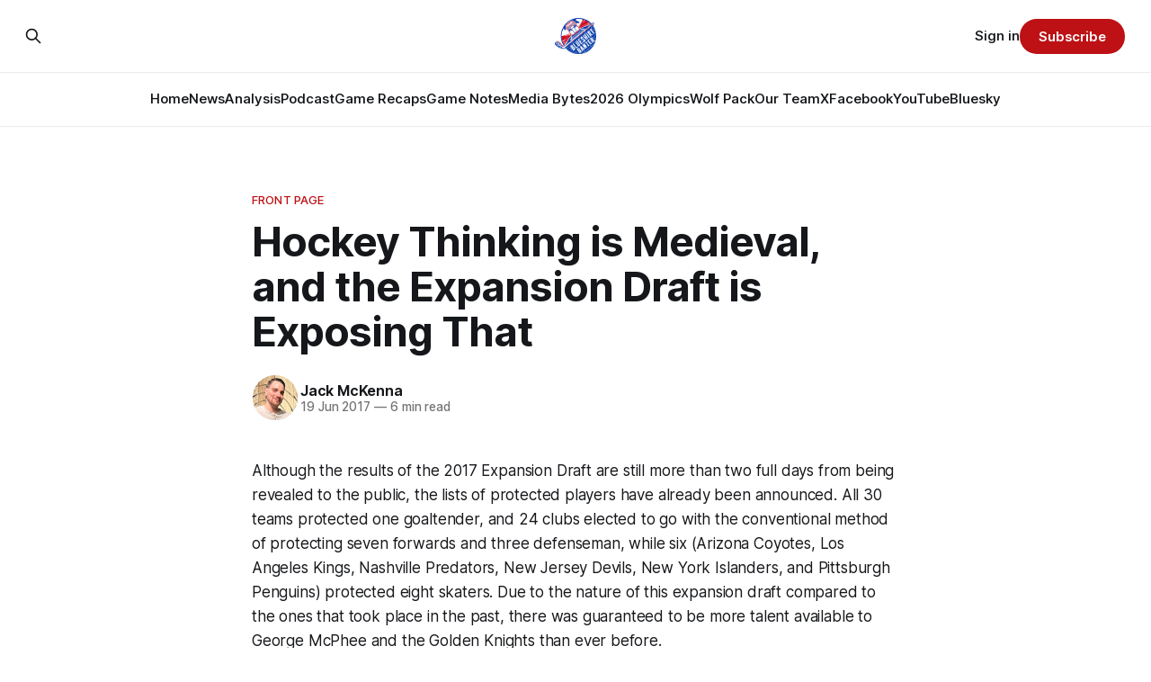

--- FILE ---
content_type: text/html; charset=utf-8
request_url: https://www.blueshirtbanter.com/hockey-thinking-is-medieval-and-the-expansion-draft-is-exposing-that/
body_size: 12283
content:
<!DOCTYPE html>
<html lang="en">
<head>

    <title>Hockey Thinking is Medieval, and the Expansion Draft is Exposing That</title>
    <meta charset="utf-8">
    <meta name="viewport" content="width=device-width, initial-scale=1.0">
    
    <link rel="preload" as="style" href="https://www.blueshirtbanter.com/assets/built/screen.css?v=7fc3e18f6c">
    <link rel="preload" as="script" href="https://www.blueshirtbanter.com/assets/built/source.js?v=7fc3e18f6c">
    
    <link rel="preload" as="font" type="font/woff2" href="https://www.blueshirtbanter.com/assets/fonts/inter-roman.woff2?v=7fc3e18f6c" crossorigin="anonymous">
<style>
    @font-face {
        font-family: "Inter";
        font-style: normal;
        font-weight: 100 900;
        font-display: optional;
        src: url(https://www.blueshirtbanter.com/assets/fonts/inter-roman.woff2?v=7fc3e18f6c) format("woff2");
        unicode-range: U+0000-00FF, U+0131, U+0152-0153, U+02BB-02BC, U+02C6, U+02DA, U+02DC, U+0304, U+0308, U+0329, U+2000-206F, U+2074, U+20AC, U+2122, U+2191, U+2193, U+2212, U+2215, U+FEFF, U+FFFD;
    }
</style>

    <link rel="stylesheet" type="text/css" href="https://www.blueshirtbanter.com/assets/built/screen.css?v=7fc3e18f6c">

    <style>
        :root {
            --background-color: #ffffff
        }
    </style>

    <script>
        /* The script for calculating the color contrast has been taken from
        https://gomakethings.com/dynamically-changing-the-text-color-based-on-background-color-contrast-with-vanilla-js/ */
        var accentColor = getComputedStyle(document.documentElement).getPropertyValue('--background-color');
        accentColor = accentColor.trim().slice(1);

        if (accentColor.length === 3) {
            accentColor = accentColor[0] + accentColor[0] + accentColor[1] + accentColor[1] + accentColor[2] + accentColor[2];
        }

        var r = parseInt(accentColor.substr(0, 2), 16);
        var g = parseInt(accentColor.substr(2, 2), 16);
        var b = parseInt(accentColor.substr(4, 2), 16);
        var yiq = ((r * 299) + (g * 587) + (b * 114)) / 1000;
        var textColor = (yiq >= 128) ? 'dark' : 'light';

        document.documentElement.className = `has-${textColor}-text`;
    </script>

    <link rel="icon" href="https://www.blueshirtbanter.com/content/images/size/w256h256/2023/03/bsb_logo-1.png" type="image/png">
    <link rel="canonical" href="https://www.blueshirtbanter.com/hockey-thinking-is-medieval-and-the-expansion-draft-is-exposing-that/">
    <meta name="referrer" content="no-referrer-when-downgrade">
    
    <meta property="og:site_name" content="Blueshirt Banter">
    <meta property="og:type" content="article">
    <meta property="og:title" content="Hockey Thinking is Medieval, and the Expansion Draft is Exposing That">
    <meta property="og:description" content="Although the results of the 2017 Expansion Draft are still more than two full days from being revealed to the public, the lists of protected players have already been announced. All 30 teams protected one goaltender, and 24 clubs elected to go with the conventional method of protecting seven forwards">
    <meta property="og:url" content="https://www.blueshirtbanter.com/hockey-thinking-is-medieval-and-the-expansion-draft-is-exposing-that/">
    <meta property="og:image" content="https://www.blueshirtbanter.com/content/images/size/w1200/2023/03/bsb_logo_socials-1.png">
    <meta property="article:published_time" content="2017-06-19T20:51:55.000Z">
    <meta property="article:modified_time" content="2023-05-22T16:21:32.000Z">
    <meta property="article:tag" content="Front Page">
    
    <meta property="article:publisher" content="https://www.facebook.com/BlueshirtBanter">
    <meta name="twitter:card" content="summary_large_image">
    <meta name="twitter:title" content="Hockey Thinking is Medieval, and the Expansion Draft is Exposing That">
    <meta name="twitter:description" content="Although the results of the 2017 Expansion Draft are still more than two full days from being revealed to the public, the lists of protected players have already been announced. All 30 teams protected one goaltender, and 24 clubs elected to go with the conventional method of protecting seven forwards">
    <meta name="twitter:url" content="https://www.blueshirtbanter.com/hockey-thinking-is-medieval-and-the-expansion-draft-is-exposing-that/">
    <meta name="twitter:image" content="https://www.blueshirtbanter.com/content/images/size/w1200/2023/03/bsb_logo_socials.png">
    <meta name="twitter:label1" content="Written by">
    <meta name="twitter:data1" content="Jack McKenna">
    <meta name="twitter:label2" content="Filed under">
    <meta name="twitter:data2" content="Front Page">
    <meta name="twitter:site" content="@BlueshirtBanter">
    <meta name="twitter:creator" content="@jmckenna1610">
    <meta property="og:image:width" content="1200">
    <meta property="og:image:height" content="597">
    
    <script type="application/ld+json">
{
    "@context": "https://schema.org",
    "@type": "Article",
    "publisher": {
        "@type": "Organization",
        "name": "Blueshirt Banter",
        "url": "https://www.blueshirtbanter.com/",
        "logo": {
            "@type": "ImageObject",
            "url": "https://www.blueshirtbanter.com/content/images/2023/03/bsb_logo-2.png"
        }
    },
    "author": {
        "@type": "Person",
        "name": "Jack McKenna",
        "image": {
            "@type": "ImageObject",
            "url": "https://www.blueshirtbanter.com/content/images/2023/03/jack.png",
            "width": 400,
            "height": 400
        },
        "url": "https://www.blueshirtbanter.com/author/jack-mckenna/",
        "sameAs": [
            "https://x.com/jmckenna1610"
        ]
    },
    "headline": "Hockey Thinking is Medieval, and the Expansion Draft is Exposing That",
    "url": "https://www.blueshirtbanter.com/hockey-thinking-is-medieval-and-the-expansion-draft-is-exposing-that/",
    "datePublished": "2017-06-19T20:51:55.000Z",
    "dateModified": "2023-05-22T16:21:32.000Z",
    "keywords": "Front Page",
    "description": "Although the results of the 2017 Expansion Draft are still more than two full days from being revealed to the public, the lists of protected players have already been announced. All 30 teams protected one goaltender, and 24 clubs elected to go with the conventional method of protecting seven forwards and three defenseman, while six (Arizona Coyotes, Los Angeles Kings, Nashville Predators, New Jersey Devils, New York Islanders, and Pittsburgh Penguins) protected eight skaters. Due to the nature o",
    "mainEntityOfPage": "https://www.blueshirtbanter.com/hockey-thinking-is-medieval-and-the-expansion-draft-is-exposing-that/"
}
    </script>

    <meta name="generator" content="Ghost 6.13">
    <link rel="alternate" type="application/rss+xml" title="Blueshirt Banter" href="https://www.blueshirtbanter.com/rss/">
    <script defer src="https://cdn.jsdelivr.net/ghost/portal@~2.56/umd/portal.min.js" data-i18n="true" data-ghost="https://www.blueshirtbanter.com/" data-key="c2059d6c449637623a5cb94088" data-api="https://blueshirt-banter.ghost.io/ghost/api/content/" data-locale="en" crossorigin="anonymous"></script><style id="gh-members-styles">.gh-post-upgrade-cta-content,
.gh-post-upgrade-cta {
    display: flex;
    flex-direction: column;
    align-items: center;
    font-family: -apple-system, BlinkMacSystemFont, 'Segoe UI', Roboto, Oxygen, Ubuntu, Cantarell, 'Open Sans', 'Helvetica Neue', sans-serif;
    text-align: center;
    width: 100%;
    color: #ffffff;
    font-size: 16px;
}

.gh-post-upgrade-cta-content {
    border-radius: 8px;
    padding: 40px 4vw;
}

.gh-post-upgrade-cta h2 {
    color: #ffffff;
    font-size: 28px;
    letter-spacing: -0.2px;
    margin: 0;
    padding: 0;
}

.gh-post-upgrade-cta p {
    margin: 20px 0 0;
    padding: 0;
}

.gh-post-upgrade-cta small {
    font-size: 16px;
    letter-spacing: -0.2px;
}

.gh-post-upgrade-cta a {
    color: #ffffff;
    cursor: pointer;
    font-weight: 500;
    box-shadow: none;
    text-decoration: underline;
}

.gh-post-upgrade-cta a:hover {
    color: #ffffff;
    opacity: 0.8;
    box-shadow: none;
    text-decoration: underline;
}

.gh-post-upgrade-cta a.gh-btn {
    display: block;
    background: #ffffff;
    text-decoration: none;
    margin: 28px 0 0;
    padding: 8px 18px;
    border-radius: 4px;
    font-size: 16px;
    font-weight: 600;
}

.gh-post-upgrade-cta a.gh-btn:hover {
    opacity: 0.92;
}</style><script async src="https://js.stripe.com/v3/"></script>
    <script defer src="https://cdn.jsdelivr.net/ghost/sodo-search@~1.8/umd/sodo-search.min.js" data-key="c2059d6c449637623a5cb94088" data-styles="https://cdn.jsdelivr.net/ghost/sodo-search@~1.8/umd/main.css" data-sodo-search="https://blueshirt-banter.ghost.io/" data-locale="en" crossorigin="anonymous"></script>
    
    <link href="https://www.blueshirtbanter.com/webmentions/receive/" rel="webmention">
    <script defer src="/public/cards.min.js?v=7fc3e18f6c"></script>
    <link rel="stylesheet" type="text/css" href="/public/cards.min.css?v=7fc3e18f6c">
    <script defer src="/public/comment-counts.min.js?v=7fc3e18f6c" data-ghost-comments-counts-api="https://www.blueshirtbanter.com/members/api/comments/counts/"></script>
    <script defer src="/public/member-attribution.min.js?v=7fc3e18f6c"></script>
    <script defer src="/public/ghost-stats.min.js?v=7fc3e18f6c" data-stringify-payload="false" data-datasource="analytics_events" data-storage="localStorage" data-host="https://www.blueshirtbanter.com/.ghost/analytics/api/v1/page_hit"  tb_site_uuid="b972c3ba-581b-4174-a8c7-c673c8d9313f" tb_post_uuid="b40d5e4d-9a1d-4e8d-982b-02ec089d6d82" tb_post_type="post" tb_member_uuid="undefined" tb_member_status="undefined"></script><style>:root {--ghost-accent-color: #bd1115;}</style>
    <link rel="stylesheet" href="https://cdnjs.cloudflare.com/ajax/libs/font-awesome/6.5.2/css/brands.min.css" integrity="sha512-DJLNx+VLY4aEiEQFjiawXaiceujj5GA7lIY8CHCIGQCBPfsEG0nGz1edb4Jvw1LR7q031zS5PpPqFuPA8ihlRA==" crossorigin="anonymous" referrerpolicy="no-referrer" />

<style>
    :where(.nav, .gh-head-menu) .nav-bluesky a,
    :where(.nav, .gh-head-menu) .nav-discord a,
    :where(.nav, .gh-head-menu) .nav-facebook a,
    :where(.nav, .gh-head-menu) .nav-instagram a,
    :where(.nav, .gh-head-menu) .nav-x a,
    :where(.nav, .gh-head-menu) .nav-youtube a {
        font-size: 0 !important;
    }

    :where(.nav, .gh-head-menu) .nav-bluesky a::before,
    :where(.nav, .gh-head-menu) .nav-discord a::before,
    :where(.nav, .gh-head-menu) .nav-facebook a::before,
    :where(.nav, .gh-head-menu) .nav-instagram a::before,
    :where(.nav, .gh-head-menu) .nav-x a::before,
    :where(.nav, .gh-head-menu) .nav-youtube a::before {
        font-family: "Font Awesome 6 Brands";
        display: inline-block;
        font-size: 20px;
        font-style: normal;
        font-weight: normal;
        font-variant: normal;
        text-rendering: auto;
        -webkit-font-smoothing: antialiased;
    }

    :where(.nav, .gh-head-menu) .nav-bluesky a::before {content: "\e671"}
    :where(.nav, .gh-head-menu) .nav-discord a::before {content: "\f392"}
    :where(.nav, .gh-head-menu) .nav-facebook a::before {content: "\f09a"}
    :where(.nav, .gh-head-menu) .nav-instagram a::before {content: "\f16d"}
    :where(.nav, .gh-head-menu) .nav-x a::before {content: "\e61b"}
    :where(.nav, .gh-head-menu) .nav-youtube a::before {content: "\f167"}
</style>

<style>
  .hyvor-talk-view {
      max-width: 800px; /* Adjust the width as needed */
      margin: 0 auto; /* Centers the comments */
  }
</style>

<style>
.gh-foot{
   background-color: #0a204f;
}
</style>    
<!-- Google tag (gtag.js) -->
<script async src="https://www.googletagmanager.com/gtag/js?id=G-52C5XMB9SX"></script>
<script>
  window.dataLayer = window.dataLayer || [];
  function gtag(){dataLayer.push(arguments);}
  gtag('js', new Date());

  gtag('config', 'G-52C5XMB9SX');
</script>

</head>
<body class="post-template tag-front-page tag-hash-chorus tag-hash-import-2023-04-03-16-52 has-sans-title has-sans-body">

<div class="gh-viewport">
    
    <header id="gh-navigation" class="gh-navigation is-stacked gh-outer">
    <div class="gh-navigation-inner gh-inner">

        <div class="gh-navigation-brand">
            <a class="gh-navigation-logo is-title" href="https://www.blueshirtbanter.com">
                    <img src="https://www.blueshirtbanter.com/content/images/2023/03/bsb_logo-2.png" alt="Blueshirt Banter">
            </a>
            <button class="gh-search gh-icon-button" aria-label="Search this site" data-ghost-search>
    <svg xmlns="http://www.w3.org/2000/svg" fill="none" viewBox="0 0 24 24" stroke="currentColor" stroke-width="2" width="20" height="20"><path stroke-linecap="round" stroke-linejoin="round" d="M21 21l-6-6m2-5a7 7 0 11-14 0 7 7 0 0114 0z"></path></svg></button>            <button class="gh-burger gh-icon-button" aria-label="Menu">
                <svg xmlns="http://www.w3.org/2000/svg" width="24" height="24" fill="currentColor" viewBox="0 0 256 256"><path d="M224,128a8,8,0,0,1-8,8H40a8,8,0,0,1,0-16H216A8,8,0,0,1,224,128ZM40,72H216a8,8,0,0,0,0-16H40a8,8,0,0,0,0,16ZM216,184H40a8,8,0,0,0,0,16H216a8,8,0,0,0,0-16Z"></path></svg>                <svg xmlns="http://www.w3.org/2000/svg" width="24" height="24" fill="currentColor" viewBox="0 0 256 256"><path d="M205.66,194.34a8,8,0,0,1-11.32,11.32L128,139.31,61.66,205.66a8,8,0,0,1-11.32-11.32L116.69,128,50.34,61.66A8,8,0,0,1,61.66,50.34L128,116.69l66.34-66.35a8,8,0,0,1,11.32,11.32L139.31,128Z"></path></svg>            </button>
        </div>

        <nav class="gh-navigation-menu">
            <ul class="nav">
    <li class="nav-home"><a href="https://www.blueshirtbanter.com/">Home</a></li>
    <li class="nav-news"><a href="https://www.blueshirtbanter.com/tag/new-york-rangers-news/">News</a></li>
    <li class="nav-analysis"><a href="https://www.blueshirtbanter.com/tag/new-york-rangers-analysis/">Analysis</a></li>
    <li class="nav-podcast"><a href="https://www.blueshirtbanter.com/tag/podcast/">Podcast</a></li>
    <li class="nav-game-recaps"><a href="https://www.blueshirtbanter.com/tag/new-york-rangers-recaps/">Game Recaps</a></li>
    <li class="nav-game-notes"><a href="https://www.blueshirtbanter.com/tag/new-york-rangers-notes/">Game Notes</a></li>
    <li class="nav-media-bytes"><a href="https://www.blueshirtbanter.com/tag/media-bytes/">Media Bytes</a></li>
    <li class="nav-2026-olympics"><a href="https://www.blueshirtbanter.com/tag/2026-milan-olympics/">2026 Olympics</a></li>
    <li class="nav-wolf-pack"><a href="https://www.blueshirtbanter.com/tag/hartford-wolf-pack/">Wolf Pack</a></li>
    <li class="nav-our-team"><a href="https://www.blueshirtbanter.com/team/">Our Team</a></li>
    <li class="nav-x"><a href="https://twitter.com/BlueshirtBanter">X</a></li>
    <li class="nav-facebook"><a href="https://www.facebook.com/BlueshirtBanter">Facebook</a></li>
    <li class="nav-youtube"><a href="https://www.youtube.com/blueshirtbanter">YouTube</a></li>
    <li class="nav-bluesky"><a href="https://bsky.app/profile/blueshirtbanter.bsky.social">Bluesky</a></li>
</ul>

        </nav>

        <div class="gh-navigation-actions">
                <button class="gh-search gh-icon-button" aria-label="Search this site" data-ghost-search>
    <svg xmlns="http://www.w3.org/2000/svg" fill="none" viewBox="0 0 24 24" stroke="currentColor" stroke-width="2" width="20" height="20"><path stroke-linecap="round" stroke-linejoin="round" d="M21 21l-6-6m2-5a7 7 0 11-14 0 7 7 0 0114 0z"></path></svg></button>                <div class="gh-navigation-members">
                            <a href="#/portal/signin" data-portal="signin">Sign in</a>
                                <a class="gh-button" href="#/portal/signup" data-portal="signup">Subscribe</a>
                </div>
        </div>

    </div>
</header>

    

<main class="gh-main">

    <article class="gh-article post tag-front-page tag-hash-chorus tag-hash-import-2023-04-03-16-52 no-image">

        <header class="gh-article-header gh-canvas">

                <a class="gh-article-tag" href="https://www.blueshirtbanter.com/tag/front-page/">Front Page</a>
            <h1 class="gh-article-title is-title">Hockey Thinking is Medieval, and the Expansion Draft is Exposing That</h1>

            <div class="gh-article-meta">
                <div class="gh-article-author-image instapaper_ignore">
                            <a href="/author/jack-mckenna/">
                                <img class="author-profile-image" src="/content/images/size/w160/2023/03/jack.png" alt="Jack McKenna">
                            </a>
                </div>
                <div class="gh-article-meta-wrapper">
                    <h4 class="gh-article-author-name"><a href="/author/jack-mckenna/">Jack McKenna</a></h4>
                    <div class="gh-article-meta-content">
                        <time class="gh-article-meta-date" datetime="2017-06-19">19 Jun 2017</time>
                            <span class="gh-article-meta-length"><span class="bull">—</span> 6 min read</span>
                    </div>
                </div>
            </div>

            
        </header>

        <section class="gh-content gh-canvas is-body">
            <p>Although the results of the 2017 Expansion Draft are still more than two full days from being revealed to the public, the lists of protected players have already been announced. All 30 teams protected one goaltender, and 24 clubs elected to go with the conventional method of protecting seven forwards and three defenseman, while six (Arizona Coyotes, Los Angeles Kings, Nashville Predators, New Jersey Devils, New York Islanders, and Pittsburgh Penguins) protected eight skaters. Due to the nature of this expansion draft compared to the ones that took place in the past, there was guaranteed to be more talent available to George McPhee and the Golden Knights than ever before.</p><p>No matter what the thirty general managers who fielded hockey teams this past season did, most of them would be losing a player of value for nothing to Vegas. There were ways for certain teams to minimize the damage, and some teams took advantage of those possibilities. However, a number of teams made head scratching decisions when they assembled their protection lists. As the game of hockey has evolved and statistical analysis has become a more important tool in player evaluation, it has become easier for the public at large to scrutinize decision making around the league. Thankfully, Jeff Gorton didn’t throw any curveballs and elected to <a href="https://www.blueshirtbanter.com/2017-nhl-expansion-draft-new-york-rangers-official-protection-list-announced/">use his protection slots in the most sensible way he could.</a></p><p>Unfortunately, (or fortunately depending on your rooting interests) not every team decided to go with who conventional wisdom would say to protect. That’s fine in some cases, as there could be valid reasons to opting to prioritize one player over another depending on the circumstances. However, if history is anything to be learned from, we can assume that NHL general manager don’t always make the best choices for their clubs, and the expansion draft seems to be the worst, league-wide case of sub-optimal decision making.</p><p>Almost one third of the teams in the league made inexcusably poor decisions with their protection lists. Breaking down the possibilities of how and why teams made the decisions would require Olympic-level mental gymnastics, so we’re going to skip that part. What we won’t skip are the three most egregious examples of teams erring in terms of expansion protection, and how poorly it reflects on the men tasked with doing whatever it takes to bring a championship to their city.</p><p>We’ll begin in the State of Hockey, where the Minnesota Wild left former Rangers legend Eric Staal exposed, along with 22 year old defenseman Matt Dumba. Staal experienced a major bounce back season with the Wild, posting 65 points en route to his best full season since the most recent lockout. As for Dumba, although he may not be panning out to be the top flight defenseman many projected him to become since being drafted 7th overall in 2012, there is still value to be gained from protecting him over a player like Jonas Brodin, who was the third defenseman Minnesota protected.</p><p>Dumba’s status as a 22 year old with upside along with the fact that he is a right handed shot is all it takes to be a valuable trade chip if Chuck Fletcher has lost faith in Dumba’s development. Without even diving into the fact that Dumba is possibly better and definitively more value for his cap hit than Brodin, the move makes no sense. When looking at the two as players rather than just assets with value, it becomes even more clear that the Wild have shot themselves in the foot barring a side deal with Vegas. Even if the Golden Knights pass on Staal and Dumba, or if the two teams have a handshake agreement, the fact that Minnesota protected Brodin over Matt Dumba speaks volumes about the people who make decisions there.</p><p>Another curious decision that emerged yesterday was one made by the reigning Western Conference champions. While the Nashville Predators may be in good shape heading into next season, exposing a regular 20+ goal, 40+ point scorer in favor of a player who’s never scored more than 31 points isn’t something a team does to help itself out. But for some reason, that’s what David Poile decided to do, as he protected Calle Jarnkrok in favor of James Neal. Poile was primed to lose a valuable forward no matter what he decided upon, as risking the loss of any one of his top four defenseman was too dangerous. However, that doesn’t make his decision to leave one of the league’s premier goal scorers available for free, especially when Poile opted to protect a bottom six forward in Neal’s place.</p><p>To put it simply, James Neal is an elite player in the NHL. Since arriving in Nashville in the summer of 2014, Neal ranks in the Top 20 in Goals/60 at even strength, which puts him ahead of players such as Joe Pavelski, John Tavares, and Phil Kessel. In addition to his elite goal scoring, Neal’s 1.49 Primary Points/60 puts him in another stratosphere compared to Jarnkrok, whose 1.31 Points/60 (1.02 Primary Points/60) isn’t particularly impressive. While Jarnkrok’s contract (five years, $10 Million remaining) suggests that he’s more likely to have a future in Nashville than Neal, (one year, $5 Million remaining) Nashville is clearly in a win now mode. Even if they weren’t, Neal has infinitely more value as an asset than Jarnkrok, both in terms of one-ice performance and off ice trade interest.</p><p>While we can’t nail down any particular reason as to why Poile could have chosen this route, the usual ideas are always play. Jarnkrok isn’t necessarily a hard-nosed, gritty player who’s sole purpose is hitting whatever he sees. Players like Matt Martin and Ryan Reaves (both of whom got protected, but that’s for another day) don’t offer much on-ice value, so comparing him to them isn’t fair because Jarnkrok is a capable hockey player. He plays a similar game to players of that ilk minus the fighting, so seeing a general manager have an overblown soft spot for him isn’t surprising. But compared to James Neal, there isn’t even a comparison. Neal blows Jarnkrok out of the water, but hockey’s inflated value of players who “work hard” and “give 110%” leads to decisions that are bad as soon as they get made.</p><p>While Minnesota and Nashville appear to have made mind-numbingly dumb decisions, there could be an explanation for both teams. Since the league has encouraged teams to keep any side deals quiet until Vegas’ roster is announced on Wednesday night. both clubs could have arrangements with George McPhee to insure they don’t lose a valuable piece. However, the same can’t be said for Ken Holland and the Detroit Red Wings, who have been adamant about not giving up assets to sway Vegas one way or another:</p><!--kg-card-begin: html--><blockquote class="twitter-tweet"><p lang="en" dir="ltr">Among DET's unprotected is Xavier Ouellet. GM Ken Holland said on HockeyCentral this week he was making no side deals...1/2</p>— Elliotte Friedman (@FriedgeHNIC) <a href="https://twitter.com/FriedgeHNIC/status/876182991063711746?ref=blueshirtbanter.com">June 17, 2017</a></blockquote>

<script async="" src="//platform.twitter.com/widgets.js" charset="utf-8"></script><!--kg-card-end: html--><p>Not wanting to give up assets to Vegas is a smart idea in a vacuum, and teams like the Rangers were wise to stay away from the negotiating table. The Red Wings <em>could</em> have been smart aswell, as they were essentially guaranteed to lose a serviceable forward such as Darren Helm or Riley Sheahan to the Golden Knights, so giving up a draft pick to steer Vegas towards one or the other was nonsensical. However, Ken Holland made the most shocking decision of the weekend by electing to protect Jimmy Howard instead of Petr Mrazek.</p><p>There have been trade rumors surrounding young goalies without much experience that could be ready to break through as starters, like Philp Grubauer and Anthony Stolarz. There have been trade rumors around older, more proven goalies that could be looking for an expanded role, like Antti Raanta and Chad Johnson. So Ken Holland decides to go and take the one goalie in the league who fits in both categories, and leave him available for free.</p><p>It doesn’t take a hockey savant to know how badly Holland messed up here. Mrazek is 25 years old, makes $4 Million for one more year, and is still under team control afterwards. Jimmy Howard is 33 years old, makes $5.3 Million for the next two seasons, was benched multiple times for Mrazek of the last two seasons, and has a contract so toxic that Holland couldn’t even <em>give him away</em> at the trade deadline. But Howard is a trusted veteran, one who’s guided the Red Wings through years of mediocrity since the team made back-to-back Cup Finals appearances in 2008 and 2009. Common sense would say choose the younger, cheaper player who can help turn your franchise around rather than aging player who has already passed the torch on.</p><p>Those three decisions weren’t the only frustrating things to see happen yesterday morning. Florida’s decision to leave players like Jonathan Marchessaul and Reilly Smith exposed in favor of Alex Petrovic was another head scratcher driven by sub-par decision making. Toronto and St. Louis opting to protect Martin and Reaves over any of their numerous skill players are two more egregious examples, but seeing teams overvalue players of that mold isn’t unexpected at this point. As long as “good hockey men” run teams they way they currently, don’t expect to see the sort of paradigm shift the NHL needs in order to make the game a higher quality product. And hockey fans across the globe will be worse off for it.</p>
        </section>

    </article>

                <div class="gh-comments gh-read-next gh-canvas">
            <div id="hyvor-talk-view"></div>
            <script src="https://cdnjs.cloudflare.com/ajax/libs/crypto-js/4.0.0/crypto-js.min.js"></script>
            <script>
                var HYVOR_TALK_WEBSITE = 8713,
                    HYVOR_TALK_PRIVATE_KEY = 'f7a047a67a8ef95efe285bdf0fe71c0b',
                    HYVOR_TALK_CONFIG = {
                        url: false,
                        id: "642b33c58d627220c40f30ff"
                    };
                    var userData = {};
                userData = btoa( JSON.stringify( userData ) )
                var hash = CryptoJS.HmacSHA1(userData, HYVOR_TALK_PRIVATE_KEY).toString();
                HYVOR_TALK_CONFIG.sso = {
                    hash: hash,
                    userData: userData,
                    loginURL: location.href + "#/portal/login",
                    signupURL: location.href + "#/portal/signup"
                }
                var script = document.createElement("script");
                script.src = "//talk.hyvor.com/web-api/embed.js";
                script.async = true;
                document.body.appendChild(script);
            </script>
        </div>
        </div>

</main>


            <section class="gh-container is-grid gh-outer">
                <div class="gh-container-inner gh-inner">
                    <h2 class="gh-container-title">Read more</h2>
                    <div class="gh-feed">
                            <article class="gh-card post">
    <a class="gh-card-link" href="/ten-game-temp-check-rock-bottom-i-a-journey-not-a-destination/">
            <figure class="gh-card-image">
                <img
                    srcset="/content/images/size/w160/format/webp/2026/01/ohschn.jpg 160w,
                            /content/images/size/w320/format/webp/2026/01/ohschn.jpg 320w,
                            /content/images/size/w600/format/webp/2026/01/ohschn.jpg 600w,
                            /content/images/size/w960/format/webp/2026/01/ohschn.jpg 960w,
                            /content/images/size/w1200/format/webp/2026/01/ohschn.jpg 1200w,
                            /content/images/size/w2000/format/webp/2026/01/ohschn.jpg 2000w"
                    sizes="320px"
                    src="/content/images/size/w600/2026/01/ohschn.jpg"
                    alt="Ten Game Temp Check: Rock Bottom Is a Journey, Not a Destination"
                    loading="lazy"
                >
            </figure>
        <div class="gh-card-wrapper">
            <h3 class="gh-card-title is-title">Ten Game Temp Check: Rock Bottom Is a Journey, Not a Destination</h3>
                <p class="gh-card-excerpt is-body">The Letter 2.0 made it official, the standings made it undeniable, and this Ten Game Temp Check shows just how broken things have become.</p>
            <footer class="gh-card-meta">
                        <svg xmlns="http://www.w3.org/2000/svg" viewBox="0 0 20 20" height="20" width="20" id="Lock-1--Streamline-Ultimate"><defs></defs><title>lock-1</title><path d="M4.375 8.125h11.25s1.25 0 1.25 1.25v8.75s0 1.25 -1.25 1.25H4.375s-1.25 0 -1.25 -1.25v-8.75s0 -1.25 1.25 -1.25" fill="none" stroke="currentcolor" stroke-linecap="round" stroke-linejoin="round" stroke-width="1.5"></path><path d="M5.625 8.125V5a4.375 4.375 0 0 1 8.75 0v3.125" fill="none" stroke="currentcolor" stroke-linecap="round" stroke-linejoin="round" stroke-width="1.5"></path><path d="m10 12.5 0 2.5" fill="none" stroke="currentcolor" stroke-linecap="round" stroke-linejoin="round" stroke-width="1.5"></path></svg>                <!--
             -->
                    <span class="gh-card-author">By Chris Feldman</span>
                    <time class="gh-card-date" datetime="2026-01-21">21 Jan 2026</time>
                <!--
         --></footer>
        </div>
    </a>
</article>
                            <article class="gh-card post">
    <a class="gh-card-link" href="/rangers-vs-kings-late-night-blues/">
            <figure class="gh-card-image">
                <img
                    srcset="/content/images/size/w160/format/webp/2026/01/USATSI_28051523_168415590_lowres.jpg 160w,
                            /content/images/size/w320/format/webp/2026/01/USATSI_28051523_168415590_lowres.jpg 320w,
                            /content/images/size/w600/format/webp/2026/01/USATSI_28051523_168415590_lowres.jpg 600w,
                            /content/images/size/w960/format/webp/2026/01/USATSI_28051523_168415590_lowres.jpg 960w,
                            /content/images/size/w1200/format/webp/2026/01/USATSI_28051523_168415590_lowres.jpg 1200w,
                            /content/images/size/w2000/format/webp/2026/01/USATSI_28051523_168415590_lowres.jpg 2000w"
                    sizes="320px"
                    src="/content/images/size/w600/2026/01/USATSI_28051523_168415590_lowres.jpg"
                    alt="Rangers vs. Kings: Late Night Blues"
                    loading="lazy"
                >
            </figure>
        <div class="gh-card-wrapper">
            <h3 class="gh-card-title is-title">Rangers vs. Kings: Late Night Blues</h3>
                <p class="gh-card-excerpt is-body">Points for Miller and Mika, pain for Jonathan Quick, kids getting minutes, and the Rangers inching closer to the bottom—call it all bad, which is good (for now).</p>
            <footer class="gh-card-meta">
                        <svg xmlns="http://www.w3.org/2000/svg" viewBox="0 0 20 20" height="20" width="20" id="Lock-1--Streamline-Ultimate"><defs></defs><title>lock-1</title><path d="M4.375 8.125h11.25s1.25 0 1.25 1.25v8.75s0 1.25 -1.25 1.25H4.375s-1.25 0 -1.25 -1.25v-8.75s0 -1.25 1.25 -1.25" fill="none" stroke="currentcolor" stroke-linecap="round" stroke-linejoin="round" stroke-width="1.5"></path><path d="M5.625 8.125V5a4.375 4.375 0 0 1 8.75 0v3.125" fill="none" stroke="currentcolor" stroke-linecap="round" stroke-linejoin="round" stroke-width="1.5"></path><path d="m10 12.5 0 2.5" fill="none" stroke="currentcolor" stroke-linecap="round" stroke-linejoin="round" stroke-width="1.5"></path></svg>                <!--
             -->
                    <span class="gh-card-author">By Joe Fortunato</span>
                    <time class="gh-card-date" datetime="2026-01-21">21 Jan 2026</time>
                <!--
         --></footer>
        </div>
    </a>
</article>
                            <article class="gh-card post">
    <a class="gh-card-link" href="/bantering-points-1-21-26/">
            <figure class="gh-card-image">
                <img
                    srcset="/content/images/size/w160/format/webp/2026/01/bantering-points-image-20.jpeg 160w,
                            /content/images/size/w320/format/webp/2026/01/bantering-points-image-20.jpeg 320w,
                            /content/images/size/w600/format/webp/2026/01/bantering-points-image-20.jpeg 600w,
                            /content/images/size/w960/format/webp/2026/01/bantering-points-image-20.jpeg 960w,
                            /content/images/size/w1200/format/webp/2026/01/bantering-points-image-20.jpeg 1200w,
                            /content/images/size/w2000/format/webp/2026/01/bantering-points-image-20.jpeg 2000w"
                    sizes="320px"
                    src="/content/images/size/w600/2026/01/bantering-points-image-20.jpeg"
                    alt="Bantering Points: 1/21/26"
                    loading="lazy"
                >
            </figure>
        <div class="gh-card-wrapper">
            <h3 class="gh-card-title is-title">Bantering Points: 1/21/26</h3>
                <p class="gh-card-excerpt is-body">Your morning round-up of the latest from Blueshirt Banter, Rangers News, and updates from around the NHL

</p>
            <footer class="gh-card-meta">
<!--
             -->
                    <span class="gh-card-author">By Jake DiBlasio</span>
                    <time class="gh-card-date" datetime="2026-01-21">21 Jan 2026</time>
                <!--
         --></footer>
        </div>
    </a>
</article>
                            <article class="gh-card post">
    <a class="gh-card-link" href="/recap-rangers-west-coast-woes-continue-lose-4-3-in-los-angeles/">
            <figure class="gh-card-image">
                <img
                    srcset="/content/images/size/w160/format/webp/2026/01/USATSI_28049817.jpg 160w,
                            /content/images/size/w320/format/webp/2026/01/USATSI_28049817.jpg 320w,
                            /content/images/size/w600/format/webp/2026/01/USATSI_28049817.jpg 600w,
                            /content/images/size/w960/format/webp/2026/01/USATSI_28049817.jpg 960w,
                            /content/images/size/w1200/format/webp/2026/01/USATSI_28049817.jpg 1200w,
                            /content/images/size/w2000/format/webp/2026/01/USATSI_28049817.jpg 2000w"
                    sizes="320px"
                    src="/content/images/size/w600/2026/01/USATSI_28049817.jpg"
                    alt="Recap: Rangers&#x27; West Coast Woes Continue, Lose 4-3 in Los Angeles"
                    loading="lazy"
                >
            </figure>
        <div class="gh-card-wrapper">
            <h3 class="gh-card-title is-title">Recap: Rangers&#x27; West Coast Woes Continue, Lose 4-3 in Los Angeles</h3>
                <p class="gh-card-excerpt is-body">Coming into the game late in the first, Anton Forsberg put on a goaltending clinic, helping the Los Angeles Kings stifle the Rangers.</p>
            <footer class="gh-card-meta">
<!--
             -->
                    <span class="gh-card-author">By Roberto Solis-Byxbee</span>
                    <time class="gh-card-date" datetime="2026-01-21">21 Jan 2026</time>
                <!--
         --></footer>
        </div>
    </a>
</article>
                    </div>
                </div>
            </section>

    
    <footer class="gh-footer gh-outer">
    <div class="gh-footer-inner gh-inner">

        <div class="gh-footer-bar">
            <span class="gh-footer-logo is-title">
                    <img src="https://www.blueshirtbanter.com/content/images/2023/03/bsb_logo-2.png" alt="Blueshirt Banter">
            </span>
            <nav class="gh-footer-menu">
                <ul class="nav">
    <li class="nav-home"><a href="https://www.blueshirtbanter.com/">Home</a></li>
    <li class="nav-news"><a href="https://www.blueshirtbanter.com/tag/new-york-rangers-news/">News</a></li>
    <li class="nav-analysis"><a href="https://www.blueshirtbanter.com/tag/new-york-rangers-analysis/">Analysis</a></li>
    <li class="nav-podcast"><a href="https://www.blueshirtbanter.com/tag/podcast/">Podcast</a></li>
    <li class="nav-game-recaps"><a href="https://www.blueshirtbanter.com/tag/new-york-rangers-recaps/">Game Recaps</a></li>
    <li class="nav-game-notes"><a href="https://www.blueshirtbanter.com/tag/new-york-rangers-notes/">Game Notes</a></li>
    <li class="nav-2026-olympics"><a href="https://www.blueshirtbanter.com/tag/2026-milan-olympics/">2026 Olympics</a></li>
    <li class="nav-media-bytes"><a href="https://www.blueshirtbanter.com/tag/media-bytes/">Media Bytes</a></li>
    <li class="nav-wolf-pack"><a href="https://www.blueshirtbanter.com/tag/hartford-wolf-pack/">Wolf Pack</a></li>
    <li class="nav-our-team"><a href="https://www.blueshirtbanter.com/team/">Our Team</a></li>
    <li class="nav-contact"><a href="mailto:joe@blueshirtbanter.com">Contact</a></li>
    <li class="nav-about"><a href="https://www.blueshirtbanter.com/about/">About</a></li>
    <li class="nav-cancellation-policy"><a href="https://www.blueshirtbanter.com/cancellation-policy/">Cancellation Policy</a></li>
    <li class="nav-x"><a href="https://twitter.com/BlueshirtBanter">X</a></li>
    <li class="nav-facebook"><a href="https://www.facebook.com/BlueshirtBanter">Facebook</a></li>
    <li class="nav-youtube"><a href="https://www.youtube.com/blueshirtbanter">YouTube</a></li>
    <li class="nav-bluesky"><a href="https://bsky.app/profile/blueshirtbanter.bsky.socialhttps://bsky.app/profile/blueshirtbanter.bsky.social">Bluesky</a></li>
</ul>

            </nav>
            <div class="gh-footer-copyright">
                Powered by <a href="https://ghost.org/" target="_blank" rel="noopener">Ghost</a>
            </div>
        </div>

                <section class="gh-footer-signup">
                    <h2 class="gh-footer-signup-header is-title">
                        Join Blueshirt Banter – Get the Latest Rangers News &amp; Analysis First!
                    </h2>
                    <p class="gh-footer-signup-subhead is-body">
                        Join the #1 New York Rangers Community. News, Analysis, Rumors, Trades, Stats, and Analytics. Blueshirt Bandwidth podcast out every Thursday.
                    </p>
                    <form class="gh-form" data-members-form>
    <input class="gh-form-input" id="footer-email" name="email" type="email" placeholder="jamie@example.com" required data-members-email>
    <button class="gh-button" type="submit" aria-label="Subscribe">
        <span><span>Subscribe</span> <svg xmlns="http://www.w3.org/2000/svg" width="32" height="32" fill="currentColor" viewBox="0 0 256 256"><path d="M224.49,136.49l-72,72a12,12,0,0,1-17-17L187,140H40a12,12,0,0,1,0-24H187L135.51,64.48a12,12,0,0,1,17-17l72,72A12,12,0,0,1,224.49,136.49Z"></path></svg></span>
        <svg xmlns="http://www.w3.org/2000/svg" height="24" width="24" viewBox="0 0 24 24">
    <g stroke-linecap="round" stroke-width="2" fill="currentColor" stroke="none" stroke-linejoin="round" class="nc-icon-wrapper">
        <g class="nc-loop-dots-4-24-icon-o">
            <circle cx="4" cy="12" r="3"></circle>
            <circle cx="12" cy="12" r="3"></circle>
            <circle cx="20" cy="12" r="3"></circle>
        </g>
        <style data-cap="butt">
            .nc-loop-dots-4-24-icon-o{--animation-duration:0.8s}
            .nc-loop-dots-4-24-icon-o *{opacity:.4;transform:scale(.75);animation:nc-loop-dots-4-anim var(--animation-duration) infinite}
            .nc-loop-dots-4-24-icon-o :nth-child(1){transform-origin:4px 12px;animation-delay:-.3s;animation-delay:calc(var(--animation-duration)/-2.666)}
            .nc-loop-dots-4-24-icon-o :nth-child(2){transform-origin:12px 12px;animation-delay:-.15s;animation-delay:calc(var(--animation-duration)/-5.333)}
            .nc-loop-dots-4-24-icon-o :nth-child(3){transform-origin:20px 12px}
            @keyframes nc-loop-dots-4-anim{0%,100%{opacity:.4;transform:scale(.75)}50%{opacity:1;transform:scale(1)}}
        </style>
    </g>
</svg>        <svg class="checkmark" xmlns="http://www.w3.org/2000/svg" viewBox="0 0 52 52">
    <path class="checkmark__check" fill="none" d="M14.1 27.2l7.1 7.2 16.7-16.8"/>
    <style>
        .checkmark {
            width: 40px;
            height: 40px;
            display: block;
            stroke-width: 2.5;
            stroke: currentColor;
            stroke-miterlimit: 10;
        }

        .checkmark__check {
            transform-origin: 50% 50%;
            stroke-dasharray: 48;
            stroke-dashoffset: 48;
            animation: stroke .3s cubic-bezier(0.650, 0.000, 0.450, 1.000) forwards;
        }

        @keyframes stroke {
            100% { stroke-dashoffset: 0; }
        }
    </style>
</svg>    </button>
    <p data-members-error></p>
</form>                </section>

    </div>
</footer>    
</div>

    <div class="pswp" tabindex="-1" role="dialog" aria-hidden="true">
    <div class="pswp__bg"></div>

    <div class="pswp__scroll-wrap">
        <div class="pswp__container">
            <div class="pswp__item"></div>
            <div class="pswp__item"></div>
            <div class="pswp__item"></div>
        </div>

        <div class="pswp__ui pswp__ui--hidden">
            <div class="pswp__top-bar">
                <div class="pswp__counter"></div>

                <button class="pswp__button pswp__button--close" title="Close (Esc)"></button>
                <button class="pswp__button pswp__button--share" title="Share"></button>
                <button class="pswp__button pswp__button--fs" title="Toggle fullscreen"></button>
                <button class="pswp__button pswp__button--zoom" title="Zoom in/out"></button>

                <div class="pswp__preloader">
                    <div class="pswp__preloader__icn">
                        <div class="pswp__preloader__cut">
                            <div class="pswp__preloader__donut"></div>
                        </div>
                    </div>
                </div>
            </div>

            <div class="pswp__share-modal pswp__share-modal--hidden pswp__single-tap">
                <div class="pswp__share-tooltip"></div>
            </div>

            <button class="pswp__button pswp__button--arrow--left" title="Previous (arrow left)"></button>
            <button class="pswp__button pswp__button--arrow--right" title="Next (arrow right)"></button>

            <div class="pswp__caption">
                <div class="pswp__caption__center"></div>
            </div>
        </div>
    </div>
</div>
<script src="https://www.blueshirtbanter.com/assets/built/source.js?v=7fc3e18f6c"></script>

<script>
 function targetURL (nav_element) {
   nav_element.addEventListener("click", function(e) {
    	if (e.target.tagName == "A" &&
        	!e.target.hasAttribute("target"))
        {
            e.target.setAttribute("target", "_blank");
        }
    });   
  }
 targetURL( document.querySelector(".nav-advanced-stats a"))
 targetURL( document.querySelector(".nav-salary-cap-info a"))
 targetURL( document.querySelector(".gh-head-menu .nav-twitter a")) 
 targetURL( document.querySelector(".gh-foot-menu .nav-twitter a"))  
 targetURL( document.querySelector(".gh-head-menu .nav-facebook a"))  
 targetURL( document.querySelector(".gh-foot-menu .nav-facebook a"))  
 </script>

</body>
</html>
